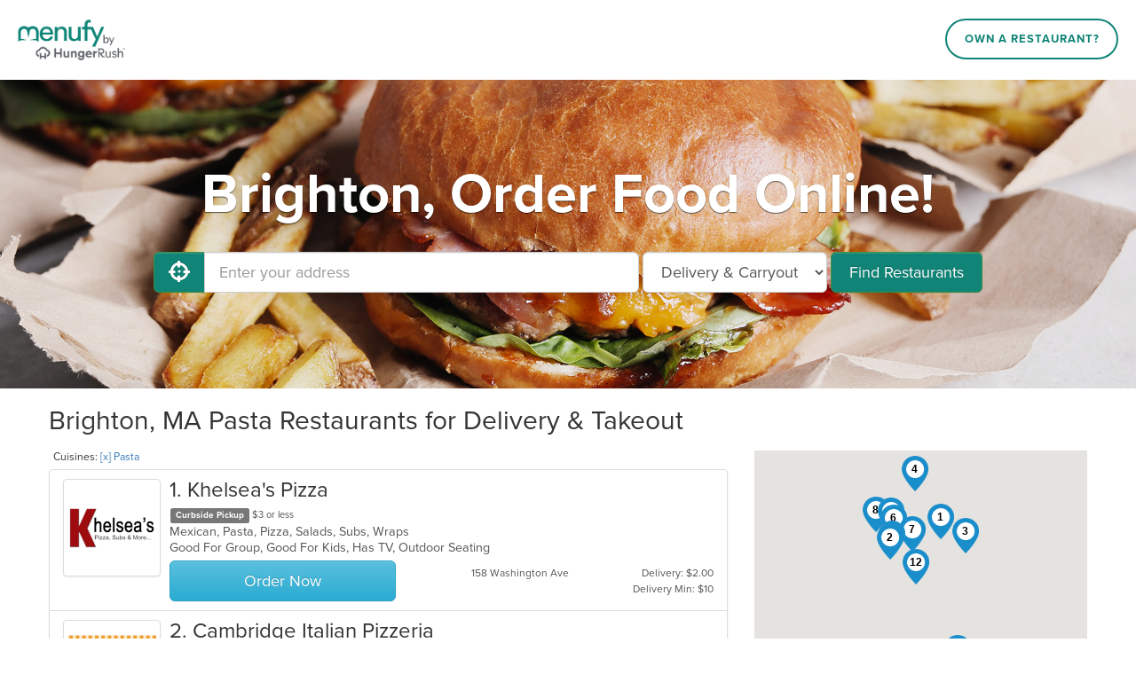

--- FILE ---
content_type: text/html; charset=utf-8
request_url: https://www.menufy.com/MA/Brighton/Pasta
body_size: 20783
content:
<!DOCTYPE html>
<html xmlns="http://www.w3.org/1999/xhtml" xml:lang="en" lang="en">
<head>
	<meta charset="utf-8">
	<meta http-equiv="X-UA-Compatible" content="IE=edge">
	<meta name="viewport" content="width=device-width, initial-scale=1">
	<meta name="apple-itunes-app" content="app-id=962908053">
	<meta name="google-play-app" content="app-id=com.menufy.menufyportal">
	<title>Pasta in Brighton, MA - Delivery &amp; Takeout - Order Online - Menufy</title>
	<link rel="shortcut icon" href="https://production-cdn-hdb5b9fwgnb9bdf9.z01.azurefd.net/portalcontent/favicon.ico?lu=f698666f40baa940bc6c7fc2c92119b3">
	<link rel="icon" type="image/png" sizes="32x32" href="https://production-cdn-hdb5b9fwgnb9bdf9.z01.azurefd.net/portalcontent/favicon-32x32.png?lu=29c36899235479d9371731cbcb213ab7">
	<link rel="icon" type="image/png" sizes="16x16" href="https://production-cdn-hdb5b9fwgnb9bdf9.z01.azurefd.net/portalcontent/favicon-16x16.png?lu=8d1b8b4831ddd4ea1c1cbbd10fe8b786">
	<link rel="apple-touch-icon" sizes="180x180" href="https://production-cdn-hdb5b9fwgnb9bdf9.z01.azurefd.net/portalcontent/apple-touch-icon.png?lu=348122e9f09b1d200e84cd53cbd4d0f6">
	<meta name="description" content="Order online for carryout or delivery from restaurants near you and conveniently pay by Credit Card, Apple Pay, Google Pay, PayPal, Venmo, and more. Menufy is fast and easy!" />
	<link rel="stylesheet" href="https://maxcdn.bootstrapcdn.com/bootstrap/3.3.7/css/bootstrap.min.css" integrity="sha384-BVYiiSIFeK1dGmJRAkycuHAHRg32OmUcww7on3RYdg4Va+PmSTsz/K68vbdEjh4u" crossorigin="anonymous">
	<link rel="stylesheet" href="https://maxcdn.bootstrapcdn.com/bootstrap/3.3.7/css/bootstrap-theme.min.css" integrity="sha384-rHyoN1iRsVXV4nD0JutlnGaslCJuC7uwjduW9SVrLvRYooPp2bWYgmgJQIXwl/Sp" crossorigin="anonymous">
	<link rel="stylesheet" href="https://use.fontawesome.com/releases/v5.1.0/css/all.css" integrity="sha384-lKuwvrZot6UHsBSfcMvOkWwlCMgc0TaWr+30HWe3a4ltaBwTZhyTEggF5tJv8tbt" crossorigin="anonymous">
	<link rel="stylesheet" href="https://production-cdn-hdb5b9fwgnb9bdf9.z01.azurefd.net/portalcontent/awesome-bootstrap-checkbox.css?lu=8af405b2b008914df78c043ac4a09cd0">
	<script src="//production-cdn-hdb5b9fwgnb9bdf9.z01.azurefd.net/portalscripts/all.min.js?lu=4032b93b6e2f208c10662bfc6469eb05"></script>
	<link rel="stylesheet" href="https://production-cdn-hdb5b9fwgnb9bdf9.z01.azurefd.net/portalcontent/menufyPortal.min.css?lu=a63b2ffba749da21ea10dbe8e49faabc">
	
	

	
	
	<style>
	.jumbotron {
		background-image: url('https://production-cdn-hdb5b9fwgnb9bdf9.z01.azurefd.net/portalcontent/portal_2.jpg?lu=a449bb484cf9ce0b3a2a16aa4f9bbc09');
	}
	</style>


	<script async src="//77230.tctm.co/t.js"></script>
    
    <!-- Meta Pixel Code -->
    <script>
        !function (f, b, e, v, n, t, s) {
            if (f.fbq) return; n = f.fbq = function () {
                n.callMethod ?
                n.callMethod.apply(n, arguments) : n.queue.push(arguments)
            };
            if (!f._fbq) f._fbq = n; n.push = n; n.loaded = !0; n.version = '2.0';
            n.queue = []; t = b.createElement(e); t.async = !0;
            t.src = v; s = b.getElementsByTagName(e)[0];
            s.parentNode.insertBefore(t, s)
        }(window, document, 'script', 'https://connect.facebook.net/en_US/fbevents.js');
        fbq('init', '566324978505480');
        fbq('track', 'PageView');
    </script>
    <!-- End Meta Pixel Code -->

	<script async src="https://www.googletagmanager.com/gtag/js?id=G-CC79N4QSRQ"></script>
	<script>
		var _ga4Id = 'G-CC79N4QSRQ';
		var _cid;

        window.dataLayer = window.dataLayer || [];
        function gtag() { dataLayer.push(arguments); }
		gtag('js', new Date());
		gtag('config', _ga4Id, {});

		gtag('config', 'AW-10946153088');

		gtag('get', _ga4Id, 'client_id', (client_id) => {
			_cid = client_id;
        });
    </script>

</head>
<body>
	
	<header id="header">
		<div id="header-inner">
			<div id="logo-wrapper">
				<a href="http://menufy.com/"><img id="logo-image" src="https://production-cdn-hdb5b9fwgnb9bdf9.z01.azurefd.net/portalcontent/MenufyLogo-500.png?lu=9af363285891a262d6bdb3654b6fd258" alt="Menufy"></a>
			</div>
			<div id="header-nav">
				<nav>
					<div class="corp-link">
						<a href="https://restaurant.menufy.com/">Own a Restaurant?</a>
					</div>
				</nav>
			</div>
		</div>
	</header>


	


<div class="jumbotron">
	<div class="container">
            <h1>Brighton, Order Food Online!</h1>
		<form id="search-form" class="form-inline">
			<div class="input-group">
				<span class="input-group-btn">
					<button id="GeolocationBtn" class="btn btn-success btn-lg" type="button" aria-label="Use My Location">
						<i class="fas fa-crosshairs fa-lg" aria-hidden="true"></i>
					</button>
				</span>
				<input type="text" class="form-control input-lg" id="address" placeholder="Enter your address" aria-label="Enter your address">
			</div>
			<select class="input-lg form-control" id="order-type" aria-label="Select Delivery and/or Carryout">
				<option>Delivery & Carryout</option>
				<option >Delivery</option>
				<option>Carryout</option>
			</select>
			<button id="FindBtn" type="submit" class="btn btn-lg btn-success" data-loading-text="<i class='fas fa-spinner fa-spin' aria-hidden='true'></i> Searching...">Find Restaurants</button>
		</form>
		<span id="error-msg" class="alert alert-danger" role="status" aria-live="polite">Oops!</span>
		<a id="filters-link" class="btn soft-show" href="#">Filter by Cuisine & Promotion</a>
		<a id="show-map" class="btn soft-show" href="#">View Map</a>
	</div>
</div>
<section id="search-results">
	<div class="container">

		<div class="row" style="">
			<div class="col-md-8" style="padding-left:0px;">
				<h2 id="first-list-header">
		Brighton, MA Pasta Restaurants for Delivery & Takeout
</h2>
	<small id="cuisine-links">
		Cuisines: <a href="/MA/Brighton">[x] Pasta</a>
	</small>
	<br />
<div id="first-list" class="list-group">

		<a class="list-group-item restaurant" target="_blank" href="https://KhelseasPizza.menufy.com/order" data-lat="42.3980247" data-lon="-71.0311817" data-address="158 Washington Ave" data-ind="1"
		   m-id="7619" g-id="ChIJAfV7cLlx44kRsAljUeUycnc" domain="KhelseasPizza.menufy.com">
			<div class="thumbnail">
				<img aria-hidden="true" alt="Restaurant Logo" src="https://menufyproduction.imgix.net/636567592499235114+42066.png?auto=compress,format&amp;h=200&amp;w=200&amp;fit=fill&amp;fill=solid&amp;fill-color=fff">
			</div>
            <div class="description">
                <h3 class="list-group-item-heading open-now"><span class="rest-index">1</span>. Khelsea&#39;s Pizza</h3>
                    <div class="deals">
                            <span class="label label-default curbside-pickup">Curbside Pickup</span>
                                                                                                                                                    <span class="deal-3-or-less-delivery">$3 or less</span>
                    </div>
                                <p class="list-group-item-text cuisines">Mexican, Pasta, Pizza, Salads, Subs, Wraps &nbsp</p>
                <p class="list-group-item-text attributes">Good For Group, Good For Kids, Has TV, Outdoor Seating &nbsp</p>
                <div class="row-bottom">
                            <div class="btn btn-lg btn-info col-xs-5">Order Now</div>
                    <div class="col-xs-4 col-middle">
                        158 Washington Ave
                    </div>

                    <div class="col-xs-3 col-right">
                                                    Delivery: $2.00<br>Delivery Min: $10
                    </div>
                </div>
                <div class="row-bottom phone">
                                            <span>Delivery: $2.00</span>
                        <span>Delivery Min: $10</span>

                </div>
            </div>
		</a>
		<a class="list-group-item restaurant" target="_blank" href="https://www.ordercambridgeitalianpizzeria.com/order" data-lat="42.3749512" data-lon="-71.1091405" data-address="1621 Cambridge Street" data-ind="2"
		   m-id="59536" g-id="ChIJxep-ZAB344kRRq4WzxBTGfA" domain="ordercambridgeitalianpizzeria.com">
			<div class="thumbnail">
				<img aria-hidden="true" alt="Restaurant Logo" src="https://menufyproduction.imgix.net/638865630227391194+1781859.png?auto=compress,format&amp;h=200&amp;w=200&amp;fit=fill&amp;fill=solid&amp;fill-color=fff">
			</div>
            <div class="description">
                <h3 class="list-group-item-heading open-now"><span class="rest-index">2</span>. Cambridge Italian Pizzeria</h3>
                    <div class="deals">
                                                                                                                                            </div>
                                    <div class="rating">
                        <span class="stars">
                            4.8

                            <span class="sr-only"> out of 5 stars.</span>



                                                                                                                <i class='fas fa-star' aria-hidden='true'></i><i class='fas fa-star' aria-hidden='true'></i><i class='fas fa-star' aria-hidden='true'></i><i class='fas fa-star' aria-hidden='true'></i><i class='fas fa-star' aria-hidden='true'></i>
                        </span>
                        100 Google reviews
                    </div>
                <p class="list-group-item-text cuisines">American, Calzones, Pasta, Pizza, Sandwiches, Subs, Wraps &nbsp</p>
                <p class="list-group-item-text attributes">Casual Dining, Chill, Comfort Food &nbsp</p>
                <div class="row-bottom">
                            <div class="btn btn-lg btn-info col-xs-5">Order Now</div>
                    <div class="col-xs-4 col-middle">
                        1621 Cambridge Street
                    </div>

                    <div class="col-xs-3 col-right">
                                                    Delivery: $4.99<br>Delivery Min: $15
                    </div>
                </div>
                <div class="row-bottom phone">
                                            <span>Delivery: $4.99</span>
                        <span>Delivery Min: $15</span>

                </div>
            </div>
		</a>
		<a class="list-group-item restaurant" target="_blank" href="https://www.odyssey-grill.com/order" data-lat="42.3822140429698" data-lon="-70.9919834294477" data-address="63 Main Street" data-ind="3"
		   m-id="55248" g-id="ChIJ5UkQvy1u44kR3fd--9L3oo0" domain="odyssey-grill.com">
			<div class="thumbnail">
				<img aria-hidden="true" alt="Restaurant Logo" src="https://menufyproduction.imgix.net/638648612520696843+1577597.png?auto=compress,format&amp;h=200&amp;w=200&amp;fit=fill&amp;fill=solid&amp;fill-color=fff">
			</div>
            <div class="description">
                <h3 class="list-group-item-heading "><span class="rest-index">3</span>. Odyssey Grill</h3>
                    <div class="deals">
                                                    <span class="label label-primary deal-rewards"><i class="fas fa-certificate" aria-hidden="true"></i> 11th Order Free</span>
                                                    <span class="label label-warning deal-coupons"><i class="fas fa-tag" aria-hidden="true"></i> Coupons</span>
                                                                                                    <span class="deal-3-or-less-delivery">$3 or less</span>
                    </div>
                                    <div class="rating">
                        <span class="stars">
                            4.4

                            <span class="sr-only"> out of 5 stars.</span>



                                                                                                                <i class='fas fa-star' aria-hidden='true'></i><i class='fas fa-star' aria-hidden='true'></i><i class='fas fa-star' aria-hidden='true'></i><i class='fas fa-star' aria-hidden='true'></i><i class='fas fa-star-half-alt' aria-hidden='true'></i>
                        </span>
                        215 Google reviews
                    </div>
                <p class="list-group-item-text cuisines">Calzones, Dessert, Fish, Greek, Gyro, Mediterranean, Pasta, Pizza, Salads, Sandwiches, Steak, Subs &nbsp</p>
                <p class="list-group-item-text attributes">Casual Dining, Free Parking, Good For Group, Good For Kids, Kids Menu &nbsp</p>
                <div class="row-bottom">
                            <div class="btn btn-warning col-xs-5 advanced-order">Order for later<br>Tomorrow, 10:30 AM</div>
                    <div class="col-xs-4 col-middle">
                        63 Main Street
                    </div>

                    <div class="col-xs-3 col-right">
                                                    Delivery: $2.00<br>Delivery Min: $5
                    </div>
                </div>
                <div class="row-bottom phone">
                                            <span>Delivery: $2.00</span>
                        <span>Delivery Min: $5</span>

                            <br><div class="label label-warning">Order for later Tomorrow, 10:30 AM</div>
                </div>
            </div>
		</a>
		<a class="list-group-item restaurant" target="_blank" href="https://www.TheosPizzaMelrose.com" data-lat="42.452421" data-lon="-71.0700888" data-address="55 W. Wyoming Avenue" data-ind="4"
		   m-id="11874" g-id="ChIJSx7z8L5z44kRnxpm-J0pWLA" domain="TheosPizzaMelrose.com">
			<div class="thumbnail">
				<img aria-hidden="true" alt="Restaurant Logo" src="https://menufyproduction.imgix.net/637756163403976974+654453.png?auto=compress,format&amp;h=200&amp;w=200&amp;fit=fill&amp;fill=solid&amp;fill-color=fff">
			</div>
            <div class="description">
                <h3 class="list-group-item-heading open-now"><span class="rest-index">4</span>. Theo&#39;s Pizza</h3>
                    <div class="deals">
                                                                                                                                                    <span class="deal-3-or-less-delivery">$3 or less</span>
                    </div>
                                    <div class="rating">
                        <span class="stars">
                            4.1

                            <span class="sr-only"> out of 5 stars.</span>



                                                                                                                <i class='fas fa-star' aria-hidden='true'></i><i class='fas fa-star' aria-hidden='true'></i><i class='fas fa-star' aria-hidden='true'></i><i class='fas fa-star' aria-hidden='true'></i><i class='far fa-star' aria-hidden='true'></i>
                        </span>
                        211 Google reviews
                    </div>
                <p class="list-group-item-text cuisines">Chicken, Grill, Pasta, Pizza, Salads, Seafood, Steak, Subs, Wings, Wraps &nbsp</p>
                <p class="list-group-item-text attributes">Casual Dining, Chill, Comfort Food, Has TV, Vegetarian Options &nbsp</p>
                <div class="row-bottom">
                            <div class="btn btn-lg btn-info col-xs-5">Order Now</div>
                    <div class="col-xs-4 col-middle">
                        55 W. Wyoming Avenue
                    </div>

                    <div class="col-xs-3 col-right">
                                                    Delivery: $2.00<br>Delivery Min: $10
                    </div>
                </div>
                <div class="row-bottom phone">
                                            <span>Delivery: $2.00</span>
                        <span>Delivery Min: $10</span>

                </div>
            </div>
		</a>
		<a class="list-group-item restaurant" target="_blank" href="https://www.OasisBrazilianRestaurantMedford.com" data-lat="42.4052522" data-lon="-71.1082495" data-address="373 Main St" data-ind="5"
		   m-id="12020" g-id="ChIJFT0-bSR344kRj6avPn6bigM" domain="OasisBrazilianRestaurantMedford.com">
			<div class="thumbnail">
				<img aria-hidden="true" alt="Restaurant Logo" src="https://menufyproduction.imgix.net/636899105199823945+92927.png?auto=compress,format&amp;h=200&amp;w=200&amp;fit=fill&amp;fill=solid&amp;fill-color=fff">
			</div>
            <div class="description">
                <h3 class="list-group-item-heading open-now"><span class="rest-index">5</span>. Oasis Brazilian Restaurant</h3>
                    <div class="deals">
                                                                                                                                            </div>
                                    <div class="rating">
                        <span class="stars">
                            4.3

                            <span class="sr-only"> out of 5 stars.</span>



                                                                                                                <i class='fas fa-star' aria-hidden='true'></i><i class='fas fa-star' aria-hidden='true'></i><i class='fas fa-star' aria-hidden='true'></i><i class='fas fa-star' aria-hidden='true'></i><i class='fas fa-star-half-alt' aria-hidden='true'></i>
                        </span>
                        1238 Google reviews
                    </div>
                <p class="list-group-item-text cuisines">Brazilian, Chicken, Dessert, Pasta, Salads, Sandwiches, Seafood, Steak, Wings, Wraps &nbsp</p>
                <p class="list-group-item-text attributes">Casual Dining, Free Parking, Full Bar, Good For Group, Good For Kids, Has TV, Kids Menu, Vegetarian Options &nbsp</p>
                <div class="row-bottom">
                            <div class="btn btn-lg btn-info col-xs-5">Order Now</div>
                    <div class="col-xs-4 col-middle">
                        373 Main St
                    </div>

                    <div class="col-xs-3 col-right">
                                                    Delivery: $3.99<br>Delivery Min: $15
                    </div>
                </div>
                <div class="row-bottom phone">
                                            <span>Delivery: $3.99</span>
                        <span>Delivery Min: $15</span>

                </div>
            </div>
		</a>
		<a class="list-group-item restaurant" target="_blank" href="https://www.OrderPepisPizzeria.com" data-lat="42.3966565" data-lon="-71.1039954" data-address="516 Medford St" data-ind="6"
		   m-id="41802" g-id="ChIJe7sAjil344kRgxe099GSGqI" domain="OrderPepisPizzeria.com">
			<div class="thumbnail">
				<img aria-hidden="true" alt="Restaurant Logo" src="https://menufyproduction.imgix.net/638104477474613875+1040082.png?auto=compress,format&amp;h=200&amp;w=200&amp;fit=fill&amp;fill=solid&amp;fill-color=fff">
			</div>
            <div class="description">
                <h3 class="list-group-item-heading "><span class="rest-index">6</span>. Pepi&#39;s Pizzeria</h3>
                    <div class="deals">
                                                    <span class="label label-primary deal-rewards"><i class="fas fa-certificate" aria-hidden="true"></i> 11th Order Free</span>
                                                    <span class="label label-warning deal-coupons"><i class="fas fa-tag" aria-hidden="true"></i> Coupons</span>
                                                                                                    <span class="deal-3-or-less-delivery">$3 or less</span>
                    </div>
                                    <div class="rating">
                        <span class="stars">
                            4.1

                            <span class="sr-only"> out of 5 stars.</span>



                                                                                                                <i class='fas fa-star' aria-hidden='true'></i><i class='fas fa-star' aria-hidden='true'></i><i class='fas fa-star' aria-hidden='true'></i><i class='fas fa-star' aria-hidden='true'></i><i class='far fa-star' aria-hidden='true'></i>
                        </span>
                        203 Google reviews
                    </div>
                <p class="list-group-item-text cuisines">American, Burritos, Calzones, Chicken, Dessert, Italian, Mexican, Pasta, Pizza, Salads, Sandwiches, Subs, Taco, Wings, Wraps &nbsp</p>
                <p class="list-group-item-text attributes"> &nbsp</p>
                <div class="row-bottom">
                            <div class="btn btn-warning col-xs-5 advanced-order">Order for later<br>Today, 4:00 PM</div>
                    <div class="col-xs-4 col-middle">
                        516 Medford St
                    </div>

                    <div class="col-xs-3 col-right">
                                                    Delivery: $3.00<br>Delivery Min: $15
                    </div>
                </div>
                <div class="row-bottom phone">
                                            <span>Delivery: $3.00</span>
                        <span>Delivery Min: $15</span>

                            <br><div class="label label-warning">Order for later Today, 4:00 PM</div>
                </div>
            </div>
		</a>
		<a class="list-group-item restaurant" target="_blank" href="https://www.SubShopRestaurant.com/order" data-lat="42.3835512" data-lon="-71.0744297" data-address="32 Cambridge Street" data-ind="7"
		   m-id="60643" g-id="ChIJL7UZLxRx44kRWHgbkHNnsgY" domain="SubShopRestaurant.com">
			<div class="thumbnail">
				<img aria-hidden="true" alt="Restaurant Logo" src="https://menufyproduction.imgix.net/638929439847179988+1841654.png?auto=compress,format&amp;h=200&amp;w=200&amp;fit=fill&amp;fill=solid&amp;fill-color=fff">
			</div>
            <div class="description">
                <h3 class="list-group-item-heading "><span class="rest-index">7</span>. Mr. Ms. Sub Shop</h3>
                    <div class="deals">
                                                                                                                                            </div>
                                <p class="list-group-item-text cuisines">Chicken, Hamburgers, Latin American, Pasta &nbsp</p>
                <p class="list-group-item-text attributes">Casual Dining, Good For Group, Good For Kids &nbsp</p>
                <div class="row-bottom">
                            <div class="btn btn-warning col-xs-5 advanced-order">Order for later<br>Today, 9:00 PM</div>
                    <div class="col-xs-4 col-middle">
                        32 Cambridge Street
                    </div>

                    <div class="col-xs-3 col-right">
                                                    Delivery: $4.99<br>Delivery Min: $15
                    </div>
                </div>
                <div class="row-bottom phone">
                                            <span>Delivery: $4.99</span>
                        <span>Delivery Min: $15</span>

                            <br><div class="label label-warning">Order for later Today, 9:00 PM</div>
                </div>
            </div>
		</a>
		<a class="list-group-item restaurant" target="_blank" href="https://venuspizzagrill.menufy.com/order" data-lat="42.4057486210937" data-lon="-71.1307684912849" data-address="1293 Broadway" data-ind="8"
		   m-id="50907" g-id="ChIJtQAWEON244kRpmxfiBjt8Vc" domain="venuspizzagrill.menufy.com">
			<div class="thumbnail">
				<img aria-hidden="true" alt="Restaurant Logo" src="https://menufyproduction.imgix.net/638708333709900123+1637195.png?auto=compress,format&amp;h=200&amp;w=200&amp;fit=fill&amp;fill=solid&amp;fill-color=fff">
			</div>
            <div class="description">
                <h3 class="list-group-item-heading open-now"><span class="rest-index">8</span>. Venus Pizza &amp; Grill</h3>
                    <div class="deals">
                                                                                                                                                    <span class="deal-3-or-less-delivery">$3 or less</span>
                    </div>
                                    <div class="rating">
                        <span class="stars">
                            3.9

                            <span class="sr-only"> out of 5 stars.</span>



                                                                                                                <i class='fas fa-star' aria-hidden='true'></i><i class='fas fa-star' aria-hidden='true'></i><i class='fas fa-star' aria-hidden='true'></i><i class='fas fa-star' aria-hidden='true'></i><i class='far fa-star' aria-hidden='true'></i>
                        </span>
                        176 Google reviews
                    </div>
                <p class="list-group-item-text cuisines">American, Burritos, Calzones, Chicken, Fish, Grill, Hamburgers, Mediterranean, Pasta, Pizza, Salads, Steak, Subs, Wings, Wraps &nbsp</p>
                <p class="list-group-item-text attributes">Casual Dining, Free Parking, Has TV, Outdoor Seating &nbsp</p>
                <div class="row-bottom">
                            <div class="btn btn-lg btn-info col-xs-5">Order Now</div>
                    <div class="col-xs-4 col-middle">
                        1293 Broadway
                    </div>

                    <div class="col-xs-3 col-right">
                                                    Delivery: $3.00<br>Delivery Min: $15
                    </div>
                </div>
                <div class="row-bottom phone">
                                            <span>Delivery: $3.00</span>
                        <span>Delivery Min: $15</span>

                </div>
            </div>
		</a>
		<a class="list-group-item restaurant" target="_blank" href="https://www.plantbasedrus.com/order" data-lat="42.2420646" data-lon="-71.0037833" data-address="61 Franklin St" data-ind="9"
		   m-id="29298" g-id="ChIJd5mmOnR944kR8-ln5iJ3sAY" domain="plantbasedrus.com">
			<div class="thumbnail">
				<img aria-hidden="true" alt="Restaurant Logo" src="https://menufyproduction.imgix.net/638773027029869922+1702494.png?auto=compress,format&amp;h=200&amp;w=200&amp;fit=fill&amp;fill=solid&amp;fill-color=fff">
			</div>
            <div class="description">
                <h3 class="list-group-item-heading "><span class="rest-index">9</span>. Plantbased R Us</h3>
                    <div class="deals">
                                                    <span class="label label-primary deal-rewards"><i class="fas fa-certificate" aria-hidden="true"></i> 11th Order Free</span>
                                                                                                                    </div>
                                    <div class="rating">
                        <span class="stars">
                            3.8

                            <span class="sr-only"> out of 5 stars.</span>



                                                                                                                <i class='fas fa-star' aria-hidden='true'></i><i class='fas fa-star' aria-hidden='true'></i><i class='fas fa-star' aria-hidden='true'></i><i class='fas fa-star' aria-hidden='true'></i><i class='far fa-star' aria-hidden='true'></i>
                        </span>
                        21 Google reviews
                    </div>
                <p class="list-group-item-text cuisines">Calzones, Pasta, Pizza &nbsp</p>
                <p class="list-group-item-text attributes">Vegan Options &nbsp</p>
                <div class="row-bottom">
                        <div class="col-xs-5 col-left">
                                Online menu opens<br>Tomorrow, 6:00 PM
                        </div>
                    <div class="col-xs-4 col-middle">
                        61 Franklin St
                    </div>

                    <div class="col-xs-3 col-right">
                                                    Delivery: $4.00<br>Delivery Min: $15
                    </div>
                </div>
                <div class="row-bottom phone">
                                            <span>Delivery: $4.00</span>
                        <span>Delivery Min: $15</span>

                        <div class="closed">Online menu opens Tomorrow, 6:00 PM</div>
                </div>
            </div>
		</a>
		<a class="list-group-item restaurant" target="_blank" href="https://www.nickspizzamore.com/order" data-lat="42.2480594" data-lon="-71.0049707" data-address="65 Granite St." data-ind="10"
		   m-id="56873" g-id="ChIJky-Sg8p844kRJ7aI-D1dBOo" domain="nickspizzamore.com">
			<div class="thumbnail">
				<img aria-hidden="true" alt="Restaurant Logo" src="https://menufyproduction.imgix.net/638431044451363488+1345824.png?auto=compress,format&amp;h=200&amp;w=200&amp;fit=fill&amp;fill=solid&amp;fill-color=fff">
			</div>
            <div class="description">
                <h3 class="list-group-item-heading "><span class="rest-index">10</span>. Nick&#39;s Pizza &amp; More</h3>
                                    <div class="rating">
                        <span class="stars">
                            4.4

                            <span class="sr-only"> out of 5 stars.</span>



                                                                                                                <i class='fas fa-star' aria-hidden='true'></i><i class='fas fa-star' aria-hidden='true'></i><i class='fas fa-star' aria-hidden='true'></i><i class='fas fa-star' aria-hidden='true'></i><i class='fas fa-star-half-alt' aria-hidden='true'></i>
                        </span>
                        288 Google reviews
                    </div>
                <p class="list-group-item-text cuisines">American, Calzones, Chicken, Dessert, Gyro, Italian, Pasta, Pizza, Salads, Soup, Steak, Subs, Wings, Wraps &nbsp</p>
                <p class="list-group-item-text attributes">Casual Dining, Chill, Comfort Food, Family Style, Free Parking, Good For Group, Good For Kids, Outdoor Seating &nbsp</p>
                <div class="row-bottom">
                            <div class="btn btn-warning col-xs-5 advanced-order">Order for later<br>Today, 12:00 PM</div>
                    <div class="col-xs-4 col-middle">
                        65 Granite St.
                    </div>

                    <div class="col-xs-3 col-right">
                                                    Carryout
                    </div>
                </div>
                <div class="row-bottom phone">
                                            <span>Carryout</span>

                            <br><div class="label label-warning">Order for later Today, 12:00 PM</div>
                </div>
            </div>
		</a>
		<a class="list-group-item restaurant" target="_blank" href="https://www.orderbeaconstreet.com/order" data-lat="42.3789413" data-lon="-71.1067564" data-address="147 Beacon Street" data-ind="11"
		   m-id="59693" g-id="ChIJUXcKMUh344kRH5MPy1Ey2Z4" domain="orderbeaconstreet.com">
			<div class="thumbnail">
				<img aria-hidden="true" alt="Restaurant Logo" src="https://menufyproduction.imgix.net/638870818190924736+1788275.png?auto=compress,format&amp;h=200&amp;w=200&amp;fit=fill&amp;fill=solid&amp;fill-color=fff">
			</div>
            <div class="description">
                <h3 class="list-group-item-heading "><span class="rest-index">11</span>. Beacon Street Pizza</h3>
                                    <div class="rating">
                        <span class="stars">
                            4.4

                            <span class="sr-only"> out of 5 stars.</span>



                                                                                                                <i class='fas fa-star' aria-hidden='true'></i><i class='fas fa-star' aria-hidden='true'></i><i class='fas fa-star' aria-hidden='true'></i><i class='fas fa-star' aria-hidden='true'></i><i class='fas fa-star-half-alt' aria-hidden='true'></i>
                        </span>
                        190 Google reviews
                    </div>
                <p class="list-group-item-text cuisines">Burritos, Calzones, Chicken, Dessert, Energy Drinks, Hamburgers, Latin American, Pasta, Pizza, Salads, Sandwiches, Seafood, Soup, Steak, Subs, Wings &nbsp</p>
                <p class="list-group-item-text attributes">Casual Dining, Good For Group, Vegan Options, Vegetarian Options &nbsp</p>
                <div class="row-bottom">
                        <div class="col-xs-5 col-left">
                                Online menu opens<br>Tomorrow, 11:30 AM
                        </div>
                    <div class="col-xs-4 col-middle">
                        147 Beacon Street
                    </div>

                    <div class="col-xs-3 col-right">
                                                    Carryout
                    </div>
                </div>
                <div class="row-bottom phone">
                                            <span>Carryout</span>

                        <div class="closed">Online menu opens Tomorrow, 11:30 AM</div>
                </div>
            </div>
		</a>
		<a class="list-group-item restaurant" target="_blank" href="https://www.RomePizzaTogo.com" data-lat="42.3468149" data-lon="-71.068674" data-address="416 TREMONT ST" data-ind="12"
		   m-id="47157" g-id="ChIJaQl-NHJ644kRf9Eno--qjKo" domain="RomePizzaTogo.com">
			<div class="thumbnail">
				<img aria-hidden="true" alt="Restaurant Logo" src="https://menufyproduction.imgix.net/638306599625399258+1225949.png?auto=compress,format&amp;h=200&amp;w=200&amp;fit=fill&amp;fill=solid&amp;fill-color=fff">
			</div>
            <div class="description">
                <h3 class="list-group-item-heading open-now"><span class="rest-index">12</span>. Rome Pizza &amp; Grill</h3>
                    <div class="deals">
                                                                                                                                            </div>
                                    <div class="rating">
                        <span class="stars">
                            4.1

                            <span class="sr-only"> out of 5 stars.</span>



                                                                                                                <i class='fas fa-star' aria-hidden='true'></i><i class='fas fa-star' aria-hidden='true'></i><i class='fas fa-star' aria-hidden='true'></i><i class='fas fa-star' aria-hidden='true'></i><i class='far fa-star' aria-hidden='true'></i>
                        </span>
                        291 Google reviews
                    </div>
                <p class="list-group-item-text cuisines">Chicken, Dessert, Fish, Italian, Pasta, Pizza, Sandwiches, Seafood, Steak, Subs, Vegetarian, Wraps &nbsp</p>
                <p class="list-group-item-text attributes"> &nbsp</p>
                <div class="row-bottom">
                            <div class="btn btn-lg btn-info col-xs-5">Order Now</div>
                    <div class="col-xs-4 col-middle">
                        416 TREMONT ST
                    </div>

                    <div class="col-xs-3 col-right">
                                                    Delivery: $5.00<br>Delivery Min: $20
                    </div>
                </div>
                <div class="row-bottom phone">
                                            <span>Delivery: $5.00</span>
                        <span>Delivery Min: $20</span>

                </div>
            </div>
		</a>
</div>
			</div>
			<div class="col-md-4" style="padding-right:0px;">
				<div id="map-canvas" aria-hidden="true"></div>

				<div id="rest-filter" class="filter" style="">
					<h3>Restaurants Filter</h3>
					<div class="form">
						<div class="checkbox checkbox-success" style="">
							<input type="checkbox" id="checkbox-opennow">
							<label for="checkbox-opennow">Open Now</label>
						</div>
						<div class="checkbox checkbox-success" style="">
							<input type="checkbox" id="checkbox-curbside">
							<label for="checkbox-curbside">Curbside Pickup</label>
						</div>
					</div>
				</div>

				<div id="promo-filter" class="filter" style="">
					<h3>Promotions Filter</h3>
					<div class="form">
							<div class="checkbox checkbox-success">
								<input type="checkbox" id="checkbox-rewards">
								<label for="checkbox-rewards">11th Order Free</label>
							</div>
													<div class="checkbox checkbox-success">
								<input type="checkbox" id="checkbox-coupons">
								<label for="checkbox-coupons">Coupons</label>
							</div>
											</div>
				</div>

				<div id="delivery-fee-filter" class="filter" style="">
					<h3>Delivery Fee Filter</h3>
					<div class="form">
													<div class="checkbox checkbox-success">
								<input type="checkbox" id="checkbox-3-or-less-delivery">
								<label for="checkbox-3-or-less-delivery">$3 or less</label>
							</div>
					</div>
				</div>

				<div id="cuisine-filter" class="filter" style="display:none">
					<h3>Cuisines Filter</h3>
					<span class="sr-only">Selecting/deselecting the following checkboxes will update the content in the main content area.</span>
					<div class="form">
							<div class="checkbox checkbox-success">
								<input type="checkbox" id="checkbox-Pasta">
								<label for="checkbox-Pasta">Pasta</label>
							</div>
					</div>
				</div>

				<div id="attribute-filters">
					<div id="atmosphere-filter" class="filter" style="">
						<h3>Atmosphere Filter</h3>
						<span class="sr-only">Selecting/deselecting the following checkboxes will update the content in the main content area.</span>
						<div class="form">
								<div class="checkbox checkbox-success">
									<input type="checkbox" id="checkbox-CasualDining">
									<label for="checkbox-CasualDining">Casual Dining</label>
								</div>
								<div class="checkbox checkbox-success">
									<input type="checkbox" id="checkbox-Chill">
									<label for="checkbox-Chill">Chill</label>
								</div>
								<div class="checkbox checkbox-success">
									<input type="checkbox" id="checkbox-GoodForGroup">
									<label for="checkbox-GoodForGroup">Good For Group</label>
								</div>
								<div class="checkbox checkbox-success">
									<input type="checkbox" id="checkbox-GoodForKids">
									<label for="checkbox-GoodForKids">Good For Kids</label>
								</div>
						</div>
					</div>
					<div id="foodType-filter" class="filter" style="">
						<h3>Food Types Filter</h3>
						<span class="sr-only">Selecting/deselecting the following checkboxes will update the content in the main content area.</span>
						<div class="form">
								<div class="checkbox checkbox-success">
									<input type="checkbox" id="checkbox-ComfortFood">
									<label for="checkbox-ComfortFood">Comfort Food</label>
								</div>
								<div class="checkbox checkbox-success">
									<input type="checkbox" id="checkbox-FamilyStyle">
									<label for="checkbox-FamilyStyle">Family Style</label>
								</div>
								<div class="checkbox checkbox-success">
									<input type="checkbox" id="checkbox-KidsMenu">
									<label for="checkbox-KidsMenu">Kids Menu</label>
								</div>
								<div class="checkbox checkbox-success">
									<input type="checkbox" id="checkbox-VeganOptions">
									<label for="checkbox-VeganOptions">Vegan Options</label>
								</div>
								<div class="checkbox checkbox-success">
									<input type="checkbox" id="checkbox-VegetarianOptions">
									<label for="checkbox-VegetarianOptions">Vegetarian Options</label>
								</div>
						</div>
					</div>
					<div id="service-filter" class="filter" style="">
						<h3>Services Filter</h3>
						<span class="sr-only">Selecting/deselecting the following checkboxes will update the content in the main content area.</span>
						<div class="form">
								<div class="checkbox checkbox-success">
									<input type="checkbox" id="checkbox-FreeParking">
									<label for="checkbox-FreeParking">Free Parking</label>
								</div>
								<div class="checkbox checkbox-success">
									<input type="checkbox" id="checkbox-FullBar">
									<label for="checkbox-FullBar">Full Bar</label>
								</div>
								<div class="checkbox checkbox-success">
									<input type="checkbox" id="checkbox-HasTV">
									<label for="checkbox-HasTV">Has TV</label>
								</div>
								<div class="checkbox checkbox-success">
									<input type="checkbox" id="checkbox-OutdoorSeating">
									<label for="checkbox-OutdoorSeating">Outdoor Seating</label>
								</div>
						</div>
					</div>
				</div>
			</div>
		</div>
	</div>
</section>


<div class="modal fade modal-vertical-centered" id="pleaseWaitDialog" data-backdrop="static" data-keyboard="false" role="status" aria-live="polite">
	<div class="modal-dialog">
		<div class="modal-content">
			<div class="modal-header">
				<h4 class="modal-title">Searching...</h4>
			</div>
			<div class="modal-body">
				<div class="progress">
					<div class="progress-bar progress-bar-info progress-bar-striped active" role="progressbar" aria-valuenow="100" aria-valuemin="0" aria-valuemax="100" style="width: 100%">
					</div>
				</div>
			</div>
		</div>
	</div>
</div>


	<footer id="footer">
		<div id="footer-inner">
			<a class="corp-link-mobile" href="https://restaurant.menufy.com">Own a Restaurant? Sign Up!</a>
            <div id="footer-wrapper">
                <div id="footer-main" class="row">
                    <div class="col-sm-3">
                        <ul>
                            <li><a href="https://manage.menufy.com" target="_blank">Restaurant Manager Login</a></li>
                            <li><a href="https://support.menufy.com" target="_blank">Help Center</a></li>
                        </ul>
                    </div>
                    <div class="col-sm-3">
                        <ul>
                            <li><a href="https://restaurant.menufy.com/partners">Partners</a></li>
                            <li><a href="https://hungerrush.applytojob.com/apply" target="_blank" rel="noopener">Careers</a></li>
                            <li><a href="https://restaurant.menufy.com/privacy">Privacy Policy</a></li>
                            <li><a href="https://restaurant.menufy.com/customer-terms-of-use">Customer Terms of Use</a></li>
                            <li><a href="https://manage.menufy.com/Manage/MerchantTOS">Restaurant Terms of Use</a></li>
                            <li><a href="https://restaurant.menufy.com/press-kit">Press Kit</a></li>
                        </ul>
                    </div>
                    <div class="col-sm-3">
                        <ul>
                            <li><a href="https://restaurant.menufy.com/espanol">Español</a></li>
                            <li><a href="https://restaurant.menufy.com/chinese">中文版本</a></li>
                            <li><a href="https://restaurant.menufy.com/hindi">ગુજરાતી & हिन्दी</a></li>
                            <li><a href="https://restaurant.menufy.com/korean">한국어</a></li>
                            <li><a href="https://restaurant.menufy.com/thai">ภาษาไทย</a></li>
                            <li><a href="https://restaurant.menufy.com/vietnamese">Tiếng Việt</a></li>
                        </ul>
                    </div>
                    <div class="col-sm-3 footer-contact">
                        <ul>
                            <li><a href="tel:+19137389399" aria-label="Menufy Contact Phone Number: (913) 738-9399" title="Menufy Contact Phone Number"><i class="fas fa-phone fa-fw"></i> (913) 738-9399</a></li>
                            <li><a href="mailto:info@menufy.com" title="Menufy Contact Email"><i class="fas fa-envelope fa-fw"></i> info@menufy.com</a></li>
                            <li style="line-height:1.5 !important;">
                                <a href="http://maps.google.com/?q=7400%20College%20Blvd%20Suite%20400%20Overland%20Park%20KS%2077041" target="_blank" title="Menufy Company Address" rel="noopener">
                                    <div><i class="fas fa-map-marker fa-fw"></i> 4501 S Pinemont Dr</div>
                                    <div style="padding-left:23px;">Houston, TX 77041</div>
                                </a>
                            </li>
                            <li><a href="/contact"><i class="fas fa-link fa-fw"></i> Contact us</a></li>
                            <li style="margin-top:20px;"><a href="https://restaurant.menufy.com/accessibility-statement"><i class="fas fa-wheelchair fa-fw"></i> Accessibility Statement</a></li>
                        </ul>
                    </div>
                </div>
                <div class="social-links">
                    <ul id="social">
                        <li><a class="icon" href="https://www.facebook.com/menufy" target="_blank" rel="noopener" title="Menufy Facebook Page"><i class="fab fa-facebook fa-lg" aria-hidden="true"></i> <span class="sr-only">Facebook</span></a></li>
                        <li><a class="icon" href="https://www.instagram.com/menufy/" target="_blank" rel="noopener" aria-label="Menufy's Instagram Page"><i class="fab fa-instagram fa-lg" aria-hidden="true"></i></a></li>
                        <li><a class="icon" href="https://twitter.com/menufy" target="_blank" rel="noopener" title="Menufy Twitter Page"><i class="fab fa-twitter fa-lg" aria-hidden="true"></i> <span class="sr-only">Twitter</span></a></li>
                        <li><a class="icon" href="https://www.linkedin.com/company/menufy" target="_blank" rel="noopener" title="Menufy LinkedIn Page"><i class="fab fa-linkedin fa-lg" aria-hidden="true"></i> <span class="sr-only">LinkedIn</span></a></li>
                    </ul>
                </div>



                <p id="footer-right-reserved" class="text-center" title="Menufy Version:25.11.11.136 Branch:users/caio.silva/MS-1497-move-systemservices-from-sentry-to-datadog Build Date:2025-11-11T21:28:05+00:00">&copy; 2026 Menufy All rights reserved.</p>
            </div>
		</div>
	</footer>
	<script src="https://code.jquery.com/jquery-1.12.4.min.js" integrity="sha256-ZosEbRLbNQzLpnKIkEdrPv7lOy9C27hHQ+Xp8a4MxAQ=" crossorigin="anonymous"></script>
	<script src="https://maxcdn.bootstrapcdn.com/bootstrap/3.3.7/js/bootstrap.min.js" integrity="sha384-Tc5IQib027qvyjSMfHjOMaLkfuWVxZxUPnCJA7l2mCWNIpG9mGCD8wGNIcPD7Txa" crossorigin="anonymous"></script>
	<script src="//maps.googleapis.com/maps/api/js?v=3.exp&key=AIzaSyAPAvinRoa4HNAOwX_hvrxzFhfB1hbTO-c&libraries=places"></script>
	
	
	<script>
		var isFreeDeliveryPromo = false;
		var isSpecialsPromo = false;
		var isDeliveryUrl = false;
		var isOpenNow = false;
		var isDelivery299 = false;
		var isCurbsidePickup = false;
		var orderTypeInd = 1;
		if (isFreeDeliveryPromo)
			window.title = 'Free Food Delivery Service from Restaurants Near Me';
		else if (isSpecialsPromo)
			window.title = 'Specials at Restaurants Near Me';
		else if (isDeliveryUrl)
			window.title = 'Delivery Restaurants Near Me';
		else if (isOpenNow)
			window.title = 'Restaurants Open Near Me';
		else if (isDelivery299)
			window.title = 'Restaurants Near Me';
		else if (isCurbsidePickup)
            window.title = 'Restaurants Near Me';
		var ClientGeoLocation = "";

		function showError(message) {
			$('#error-msg').text(message).toggleClass('shown', true);
			$('#pleaseWaitDialog').modal('hide');
		}
		
		$('#search-form').submit(function () {
			if (!$('#search-results .row').is(':visible')) {
				$('#search-results .placeholder').hide();
				$('#search-results .row').show();
				initMap();
			}
			$('#error-msg').toggleClass('shown', false);
			$('#search-form #FindBtn').button('loading');
			$('#pleaseWaitDialog').modal('show');

			var place = autocomplete.getPlace();
			if (place && place.geometry) {
				loadRestaurants(place.geometry, place.types);
			} else {
				var curLocation = $('#address').val();
				if (curLocation == "My Location") {
					curLocation = ClientGeoLocation;
				}
				else if (curLocation.length == 0) {
					getLocation();
				}

				if (curLocation.length > 0) {
					new google.maps.Geocoder().geocode({ 'address': curLocation }, function (results, status) {
						if (status == google.maps.GeocoderStatus.OK) {
							loadRestaurants(results[0].geometry, results[0].types);
						} else {
							$('#search-form #FindBtn').button('reset');
							showError("Oh snap! We can't find you. Please enter your street address.");
						}
					});
				}
			}
			return false;
		});

		function loadRestaurants(geometry, addressTypes) {
			var loc = geometry.location;
			var isAccurateAddress = true;
			var orderType = $('#order-type').val();

			$.post('/locations', { lat: loc.lat(), lon: loc.lng(), isAccurateAddress: isAccurateAddress }, function (data) {
				$('#first-list').empty();
				$('#first-list-header').show();

				orderTypeInd = 1;
				populateRestaurants(data, orderType, isAccurateAddress);
				populateFilters(data);

				createMarkers(loc);

				if (data.Locations.length == 0) {
					showError("Oh snap! We can't find any restaurants nearby. Please check back later.");
					return;
				}
				
				if (isAccurateAddress != data.IsAccurateAddress) {
					showError("Oh snap! We can't find any restaurants nearby. Here're some restaurants further away.");
				} else if ($('#first-list').children().length == 0) {
					$('#first-list-header').hide();
					showError(orderType == 'Carryout' ? "Oh snap! We can't find any carryout restaurants nearby. Here're some delivery only restaurants."
						: "Oh snap! We can't find any restaurants that can deliver to you nearby. Here're some restaurants further away.");
				} else if (isFreeDeliveryPromo && $('#checkbox-freedelivery').length == 0) {
					showError("Oh snap! We can't find any free delivery restaurants nearby. Here're some restaurants that don't offer free delivery yet.");
				} else if (isSpecialsPromo && $('#promo-filter .checkbox').length == 0) {
					showError("Oh snap! We can't find any restaurants with specials nearby. Here're some restaurants that don't offer specials yet.");
				} else if (isOpenNow && $('#rest-filter .checkbox').length == 0) {
					showError("Oh snap! We can't find any restaurants open nearby. Here're some restaurants that aren't open yet.");
				} else if (isDelivery299 && $('#checkbox-3-or-less-delivery').length == 0) {
					showError("Oh snap! We can't find any restaurants with delivery fee of $3 or less nearby. Here're some restaurants that are nearby.");
				} else if (isCurbsidePickup && $('#checkbox-curbside').length == 0) {
                    showError("Oh snap! We can't find any restaurants offering Curbside Pickup.");
                }

				if ($('.filter input:checked').length)
					applyFilters();
			})
			.fail(function() {
				showError("Oh snap! Something went wrong. Please try to search again.");
			})
			.always(function() {
				$('#search-form #FindBtn').button('reset');
				$('#pleaseWaitDialog').modal('hide');
				$("#first-list-header").html("Select a restaurant to order online");
				$("#cuisine-links").hide();
			});
		}

		function populateRestaurants(data, orderType, isAccurateAddress) {
			$.each(data.Locations, function (ind, restaurant) {
				ind++;
				var restaurantName = '<span class="rest-index">' + ind + '</span>' + '. ' + restaurant.Name;
				var href = restaurant.DomainUrl + '/';

				var ratings = '';
				if (restaurant.GoogleReviewsRating > 0) {
					var stars = ' ';
					for (var i = 0; i < Math.floor(restaurant.GoogleReviewsRating); i++) {
						stars += '<i class="fas fa-star" aria-hidden="true"></i>';
					}
					if ((restaurant.GoogleReviewsRating % 1).toFixed(1) >= .3 && (restaurant.GoogleReviewsRating % 1).toFixed(1) <= .7) {
						stars += '<i class="fas fa-star-half-alt" aria-hidden="true"></i>';
					}
					else if ((restaurant.GoogleReviewsRating % 1).toFixed(1) >= .8) {
						stars += '<i class="fas fa-star" aria-hidden="true"></i>';
					}
					if (restaurant.GoogleReviewsRating < 3.3) {
						stars += '<i class="far fa-star" aria-hidden="true"></i>';
					}
					if (restaurant.GoogleReviewsRating < 4.3) {
						stars += '<i class="far fa-star" aria-hidden="true"></i>';
					}

					ratings = $('<div class="rating">').append('<span class="stars">' + restaurant.GoogleReviewsRating + '<span class="sr-only"> out of 5 stars.</span>' + stars + ' </span>', +restaurant.GoogleReviewsCount+ ' Google reviews');
				}

				var hasCurbsidePickup = restaurant.CurbsidePickup;
				var hasRewardsSection = restaurant.Rewards || restaurant.Coupons || restaurant.QuickDeals;
				var hasDeliverySection = restaurant.FreeDelivery || restaurant.DeliveryFeeDecimal && parseFloat(restaurant.DeliveryFeeDecimal) <= 3;
				var rewardsSection = "";
				if (restaurant.Rewards) {
					rewardsSection += '<span class="label label-primary deal-rewards"><i class="fas fa-certificate" aria-hidden="true"></i> 11th Order Free</span> '
				}
				if (restaurant.Coupons) {
					rewardsSection += '<span class="label label-warning deal-coupons"><i class="fas fa-tag" aria-hidden="true"></i> Coupons</span> '
				}
				if (restaurant.QuickDeals) {
					rewardsSection += '<span class="label label-success deal-quickdeals"><i class="fa fa-gift" aria-hidden="true"></i> Quick Deals</span> '
				}
				if (restaurant.FreeDelivery) {
					rewardsSection += '<span class="label label-danger deal-freedelivery">Free Delivery</span> '
				}
				if (restaurant.DeliveryFeeDecimal && parseFloat(restaurant.DeliveryFeeDecimal) <= 3) {
					rewardsSection += '<span class="deal-3-or-less-delivery"></span>'
				}
                if (restaurant.CurbsidePickup) {
                    rewardsSection += '<span class="label label-default curbside-pickup">Curbside Pickup</span> '
				}
				if (hasRewardsSection || hasDeliverySection || hasCurbsidePickup) {
					rewardsSection = $('<div class="deals">').append(rewardsSection);
				}

				var row = $('<a class="list-group-item restaurant" target="_blank">').attr('href', href)
					.attr('m-id', restaurant.LocationId).attr('g-id', restaurant.GooglePlaceId).attr('domain', restaurant.Domain)
					.data('lat', restaurant.Lat).data('lon', restaurant.Lon).data('address', restaurant.Address).data('ind', ind)
					.append(
						$('<div class="thumbnail">').append(
							$('<img alt="Restaurant Logo" aria-hidden="true">')
								.attr('src', restaurant.LogoSmallUrl ? restaurant.LogoUrl : 'https://production-cdn-hdb5b9fwgnb9bdf9.z01.azurefd.net/portalcontent/favicon-57x57.png')
						),
						$('<div class="description">').append(
                            $('<h3 class="list-group-item-heading ' + (!restaurant.NextOpen ? 'open-now' : '') + '">').html(restaurantName),
                            rewardsSection,
                            ratings,
                            $('<p class="list-group-item-text cuisines">').html(restaurant.Cuisines + '&nbsp'),
                            $('<p class="list-group-item-text attributes">').html(restaurant.AllAttributes + '&nbsp'),
                            $('<div class="row-bottom">').append(
                                restaurant.OpenAdvanced ?
                                    (!restaurant.NextOpen ? $('<div class="btn btn-lg btn-info col-xs-5">Order Now</div>')
                                        : $('<div class="btn btn-warning col-xs-5 advanced-order">Order for later<br>' + restaurant.NextOpen + '</div>'))
                                    : $('<div class="col-xs-5 col-left">').html(restaurant.NextOpen ? 'Online menu opens<br>' + restaurant.NextOpen : ''),
                                $('<div class="col-xs-4 col-middle">').html(restaurant.Address + '<br>' + (data.IsAccurateAddress ? restaurant.Distance + ' miles' : '')),
                                $('<div class="col-xs-3 col-right">').html(
                                    (restaurant.AverageItemCost > 0 ? "<span class='sr-only'>Average Item Cost: $" + restaurant.AverageItemCost + "</span><span title='Average Item Cost: $" + restaurant.AverageItemCost + "' aria-hidden='true'>" + GetAvgCost(restaurant.AverageItemCost) + "</span><br />" : "") +
                                    (restaurant.Delivery ? 'Delivery: ' + restaurant.DeliveryFee + '<br />' + ('Delivery Min: $' + restaurant.DeliveryMinimum)
                                        : 'Carryout')
                                )
                            ),
                            $('<div class="row-bottom phone">').append(
                                (data.IsAccurateAddress ? $('<span>').text(restaurant.Distance + ' mi') : ''),
                                (restaurant.AverageItemCost > 0 ? '<span>' + GetAvgCost(restaurant.AverageItemCost) + '</span>' : ''),
                                $(restaurant.Delivery ? '<span>Delivery: ' + restaurant.DeliveryFee + '</span><span>' + ('Delivery Min: $' + restaurant.DeliveryMinimum) + '</span>'
                                    : '<span>Carryout</span>'),

                                restaurant.OpenAdvanced ?
                                    (!restaurant.NextOpen ? ''
                                        : $('<br><div class="label label-warning">Order for later ' + restaurant.NextOpen + '</div>'))
                                    : $('<div class="closed">').html(restaurant.NextOpen ? 'Online menu opens ' + restaurant.NextOpen : '')
                            )
						)
					);
				if (orderType == "Delivery & Carryout"
					|| (orderType == "Carryout" && restaurant.Carryout)
					|| (orderType == "Delivery" && restaurant.Delivery && (!isAccurateAddress || restaurant.WithinDelivery))) {
					row.find('span.rest-index').text(orderTypeInd);
					row.data('ind', orderTypeInd);
					$('#first-list').append(row);
					orderTypeInd++;
				}
			});
		}

		function GetAvgCost(amount) {
			if (amount < 10) {
				return '<span class="avgcost-filled">$</span> <span class="avgcost-empty">$</span> <span class="avgcost-empty">$</span>';
			} else if (amount >= 10 && amount < 20) {
				return '<span class="avgcost-filled">$</span> <span class="avgcost-filled">$</span> <span class="avgcost-empty">$</span>';
			} else if (amount >= 20) {
				return '<span class="avgcost-filled">$</span> <span class="avgcost-filled">$</span> <span class="avgcost-filled">$</span>';
			}
		}

		function populateFilters(data) {
			$('#promo-filter .form').empty();
			$('#rest-filter .form').empty();
			$('#delivery-fee-filter .form').empty();

			var haveRewards = false;
			var haveCoupons = false;
			var haveQuickDeals = false;
			var haveFreeDelivery = false;
			var haveClosedRestaurants = false;
			var have3OrLessDelivery = false;
			var haveCurbsidePickup = false;
			$.each(data.Locations, function (ind, restaurant) {
				haveRewards = haveRewards || restaurant.Rewards;
				haveCoupons = haveCoupons || restaurant.Coupons;
				haveQuickDeals = haveQuickDeals || restaurant.QuickDeals;
				haveFreeDelivery = haveFreeDelivery || restaurant.FreeDelivery;
				haveClosedRestaurants = haveClosedRestaurants || restaurant.NextOpen;
				haveCurbsidePickup = haveCurbsidePickup || restaurant.CurbsidePickup;
				have3OrLessDelivery = have3OrLessDelivery || (restaurant.DeliveryFeeDecimal && (parseFloat(restaurant.DeliveryFeeDecimal) <= 3));
			});

			if (haveClosedRestaurants) {
				$('#rest-filter .form').append(
					$('<div class="checkbox checkbox-success">').append(
						$('<input type="checkbox">').attr('id', 'checkbox-opennow').prop('checked', isOpenNow),
						$('<label>').attr('for', 'checkbox-opennow').text('Open Now')
					)
				);
			}

            if (haveCurbsidePickup) {
                $('#rest-filter .form').append(
                    $('<div class="checkbox checkbox-success">').append(
                        $('<input type="checkbox">').attr('id', 'checkbox-curbside').prop('checked', isCurbsidePickup),
                        $('<label>').attr('for', 'checkbox-curbside').text('Curbside Pickup')
                    )
                );
            }

			if (haveFreeDelivery) {
				$('#delivery-fee-filter .form').append(
					$('<div class="checkbox checkbox-success">').append(
						$('<input type="checkbox">').attr('id', 'checkbox-freedelivery').prop('checked', isFreeDeliveryPromo || isSpecialsPromo),
						$('<label>').attr('for', 'checkbox-freedelivery').text('Free Delivery')
					)
				);
			}
			if (have3OrLessDelivery) {
				$('#delivery-fee-filter .form').append(
					$('<div class="checkbox checkbox-success">').append(
						$('<input type="checkbox">').attr('id', 'checkbox-3-or-less-delivery').prop('checked', isDelivery299),
						$('<label>').attr('for', 'checkbox-3-or-less-delivery').text('$3 or less')
					)
				);
			}

			if (haveRewards) {
				$('#promo-filter .form').append(
					$('<div class="checkbox checkbox-success">').append(
						$('<input type="checkbox">').attr('id', 'checkbox-rewards').prop('checked', isSpecialsPromo),
						$('<label>').attr('for', 'checkbox-rewards').text('11th Order Free')
					)
				);
			}
			if (haveCoupons) {
				$('#promo-filter .form').append(
					$('<div class="checkbox checkbox-success">').append(
						$('<input type="checkbox">').attr('id', 'checkbox-coupons').prop('checked', isSpecialsPromo),
						$('<label>').attr('for', 'checkbox-coupons').text('Coupons')
					)
				);
			}
			if (haveQuickDeals) {
				$('#promo-filter .form').append(
					$('<div class="checkbox checkbox-success">').append(
						$('<input type="checkbox">').attr('id', 'checkbox-quickdeals').prop('checked', isSpecialsPromo),
						$('<label>').attr('for', 'checkbox-quickdeals').text('Quick Deals')
					)
				);
			}

			if ($('#promo-filter .checkbox').length)
				$('#promo-filter').show();

			if ($('#rest-filter .checkbox').length)
				$('#rest-filter').show();

			if ($('#delivery-fee-filter .checkbox').length)
				$('#delivery-fee-filter').show();

			if (data.Locations.length > 3) {
				$('#cuisine-filter').toggle(data.CuisinesFilter.length != 0);
				$('#atmosphere-filter').toggle(data.AtmospheresFilter.length != 0);
				$('#foodType-filter').toggle(data.FoodTypesFilter.length != 0);
				$('#service-filter').toggle(data.ServicesFilter.length != 0);
			} else {
				$('#cuisine-filter, #atmosphere-filter, #foodType-filter, #service-filter').hide();
				return;
			}

			$('#cuisine-filter .form, #atmosphere-filter .form, #foodType-filter .form, #service-filter .form').empty();
			$('#filters-link').addClass('soft-show');
			$('#show-map').addClass('soft-show');
			$.each(data.CuisinesFilter, function (ind, cuisine) {
				var id = cuisine.replace(' ', '');
				$('#cuisine-filter .form').append(
					$('<div class="checkbox checkbox-success">').append(
						$('<input type="checkbox">').attr('id', 'checkbox-' + id),
						$('<label>').attr('for', 'checkbox-' + id).text(cuisine)
					)
				);
			});
			$.each(data.AtmospheresFilter, function (ind, atmosphere) {
				var id = atmosphere.replace(' ', '');
				$('#atmosphere-filter .form').append(
					$('<div class="checkbox checkbox-success">').append(
						$('<input type="checkbox">').attr('id', 'checkbox-' + id),
						$('<label>').attr('for', 'checkbox-' + id).text(atmosphere)
					)
				);
			});
			$.each(data.FoodTypesFilter, function (ind, foodType) {
				var id = foodType.replace(' ', '');
				$('#foodType-filter .form').append(
					$('<div class="checkbox checkbox-success">').append(
						$('<input type="checkbox">').attr('id', 'checkbox-' + id),
						$('<label>').attr('for', 'checkbox-' + id).text(foodType)
					)
				);
			});
			$.each(data.ServicesFilter, function (ind, service) {
				var id = service.replace(' ', '');
				$('#service-filter .form').append(
					$('<div class="checkbox checkbox-success">').append(
						$('<input type="checkbox">').attr('id', 'checkbox-' + id),
						$('<label>').attr('for', 'checkbox-' + id).text(service)
					)
				);
			});
		}

		var map = null;
		var infowindow = new google.maps.InfoWindow();
		var allMarkers = [];
		var autocomplete = null;

		var markerIconGreen = {
			url: '/Content/pin-green.svg',
			scaledSize: new google.maps.Size(40, 40),
			origin: new google.maps.Point(0, 0),
			anchor: new google.maps.Point(20, 40),
			labelOrigin: new google.maps.Point(20, 15),
		};

		var markerIconBlue = {
			url: '/Content/pin-blue.svg',
			scaledSize: new google.maps.Size(40, 40),
			origin: new google.maps.Point(0, 0),
			anchor: new google.maps.Point(20, 40),
			labelOrigin: new google.maps.Point(20, 15),
		};

		function createMarkers(loc) {
			$.each(allMarkers, function (i, marker) {
				marker.setMap(null);
			});
			allMarkers = [];
			var bounds = new google.maps.LatLngBounds();
			$('.restaurant').each(function (i, restaurant) {
				restaurant = $(restaurant);
				var restaurantName = restaurant.find('.list-group-item-heading').text();
				var position = new google.maps.LatLng(restaurant.data('lat'), restaurant.data('lon'));
				
				
				var markerLabel = restaurant.data('ind') + "";
				var marker = new google.maps.Marker({
					position: position,	
					map: map,
					icon: markerIconBlue,
					title: restaurantName,

					label: {
						text: markerLabel,
						color: "#000",
						fontSize: "12px",
						fontWeight: "bold"
					}
				});
				allMarkers.push(marker);
				restaurant.data('marker', marker);
				google.maps.event.addListener(marker, 'click', function () {
					gtag('event', 'marker_clicked', { 'restaurant_name': restaurantName });
					infowindow.close();
					infowindow = new google.maps.InfoWindow({
						content: '<b>' + restaurantName + '</b><br>'
							+ '<a href="' + restaurant.attr('href') + '" target="_blank">Order Online!</a><br>'
							+ restaurant.data('address')
					});
					infowindow.open(map, marker);
				});
				bounds.extend(position);
			});
			if (allMarkers.length > 1) {
				map.fitBounds(bounds);
				map.setOptions({gestureHandling: 'greedy'});
			} else if (allMarkers.length == 1) {
				map.setCenter(allMarkers[0].getPosition());
				map.setZoom(13);
				map.setOptions({gestureHandling: 'greedy'});
			} else if (loc) {
				map.setCenter(loc);
				map.setZoom(13);
				map.setOptions({gestureHandling: 'greedy'});
			}
			
		};

		$(document).on({
			mouseenter: function () {
				var markerData = $(this).data('marker');
				if (markerData) {
					markerData.setIcon(markerIconGreen);
				}
			},
			mouseleave: function () {
				var markerData = $(this).data('marker');
				if (markerData) {
					markerData.setIcon(markerIconBlue);
				}
			}
		}, '.restaurant');


		function initMap() {
			var mapOptions = {
				
				zoom: 13,
				center: new google.maps.LatLng(39.0932513, -94.5798394),
				mapTypeControl: true,
				mapTypeControlOptions: {
					style: google.maps.MapTypeControlStyle.DROPDOWN_MENU
				},
				zoomControl: true,
				zoomControlOptions: {
					style: google.maps.ZoomControlStyle.SMALL
				},
			};
			if ($(window).width() <= 768) {
				mapOptions = $.extend({
					scrollwheel: false,
				}, mapOptions);
			}
			map = new google.maps.Map(document.getElementById('map-canvas'), mapOptions);
		}

		function getLocation() {
			if (navigator.geolocation) {
				var options = { enableHighAccuracy: true, maximumAge: 3000, timeout: 60000 };
				navigator.geolocation.getCurrentPosition(gotGeoPosition, gotGeoError, options);
			} else {
				alert("Sorry... Geolocation is not supported by this browser.");
			}
		}

		function gotGeoPosition(position) {
			$("#address").val("My Location");
			ClientGeoLocation = position.coords.latitude + "," + position.coords.longitude;
			$("#search-form").submit();
		}

		function gotGeoError() {
			alert("Sorry, we are having issues finding your current location...");
		}


		$(document).ready(function () {
			if ($('#search-results .row').is(':visible')) {
				initMap();
			}

			createMarkers();

			autocomplete = new google.maps.places.Autocomplete(document.getElementById('address'), {
				componentRestrictions: { 'country': 'us' },
				fields: ['geometry', 'types']
			});
			google.maps.event.addListener(autocomplete, 'place_changed', function () {
				gtag('event', 'autocomplete_place_changed', { 'input_address': $('#address').val() });
				$('#search-form').submit();
			});

			$("#GeolocationBtn").on("click", function () {
				gtag('event', 'find_me_clicked');
				getLocation();
			});

			$("#FindBtn").on("click", function () {
				gtag('event', 'find_button_clicked', { 'input_address': $('#address').val() });
			});

			$("#order-type").on("change", function () {
				gtag('event', 'order_type_changed', { 'order_type': $(this).val() });
			});

			$("#address").focus(function () {
				if ($(this).val() == "My Location") {
					$(this).val("")
				}
			});

			if (/404Location/.test(window.location.href) || /FindMe/.test(window.location.href) || isFreeDeliveryPromo || isSpecialsPromo || isDeliveryUrl || isOpenNow || isDelivery299 || isCurbsidePickup) {
				$("#GeolocationBtn").click();
			}
		});

        $(document).on('click', '.restaurant', function () {
            // Remove hash
            var $this = $(this);
            var href = $this.attr('href');
            var url = new URL(href);
            if (url.hash.length > 0) {
                $this.attr('href', href.replace(url.hash, ""));
            }

            // Add client id for GA4
            href = $this.attr('href');
            url = new URL(href);
            const params = url.hash.split("&");
            if (typeof params.find(p => p.startsWith("#cid=") || p.startsWith("cid=")) === 'undefined') {
                href += (url.hash.length > 0 ? "&" : "#") + "cid=" + _cid;
                $this.attr('href', href);
			}

            gtag('event', 'restaurant_clicked', {
                'location_menufy_id': $this.attr("m-id"),
                'location_id': $this.attr("g-id"),
                'location_domain': $this.attr("domain")
            });
        });

		$(document).on('click', '#cuisine-filter input[type=checkbox]', function () {
			gtag('event', 'click', { 'source': 'Search', 'type': 'CuisineClicked', 'link_id': $(this).prop('id') });
			applyFilters();
		});

		$(document).on('click', '#attribute-filters input[type=checkbox]', function () {
			gtag('event', 'click', { 'source': 'Search', 'type': 'AttributeClicked', 'link_id': $(this).prop('id') });
			applyFilters();
		});

		$(document).on('click', '#promo-filter input[type=checkbox]', function () {
			gtag('event', 'click', { 'source': 'Search', 'type': 'PromoClicked', 'link_id': $(this).prop('id') });
			applyFilters();
		});

		$(document).on('click', '#rest-filter input[type=checkbox]', function () {
			gtag('event', 'click', { 'source': 'Search', 'type': 'RestClicked', 'link_id': $(this).prop('id') });
			applyFilters();
		});

		$(document).on('click', '#delivery-fee-filter input[type=checkbox]', function () {
			gtag('event', 'click', { 'source': 'Search', 'type': 'DeliveryFeeClicked', 'link_id': $(this).prop('id') });
			applyFilters();
		});

		function applyFilters() {
			var checkedCuisines = $('#cuisine-filter input:checked');
			var checkedAttributes = $('#attribute-filters input:checked');
			var restIndex = 1;

			$('.restaurant').each(function (i, restaurant) {
				restaurant = $(restaurant);
				restaurant.hide();
				restaurant.data('marker').setMap(null);

				var shown = false;
				var cuisinesString = restaurant.find('.cuisines').text();
				var attributesString = restaurant.find('.attributes').text();

                if ((!$('#checkbox-opennow').prop('checked') || restaurant.find('.open-now').length) &&
                    (!$('#checkbox-curbside').prop('checked') || restaurant.find('.curbside-pickup').length)) {
					if (($('#promo-filter input:checked').length == 0 ||
					$('#checkbox-rewards').prop('checked') && restaurant.find('.deal-rewards').length ||
					$('#checkbox-coupons').prop('checked') && restaurant.find('.deal-coupons').length ||
					$('#checkbox-quickdeals').prop('checked') && restaurant.find('.deal-quickdeals').length) &&
					($('#delivery-fee-filter input:checked').length == 0 ||
					$('#checkbox-freedelivery').prop('checked') && restaurant.find('.deal-freedelivery').length ||
					$('#checkbox-3-or-less-delivery').prop('checked') && restaurant.find('.deal-3-or-less-delivery').length)) {
						if (checkedCuisines.length == 0 && checkedAttributes.length == 0) {
							shown = true;
						}
						else {
							$.each(checkedCuisines, function (j, checkedCuisine) {
								var cuisine = $(checkedCuisine).next().text();
								if (cuisinesString.indexOf(cuisine) >= 0) {
									shown = true;
									return false;
								}
							});
							$.each(checkedAttributes, function (j, checkedAttribute) {
								var attribute = $(checkedAttribute).next().text();
								if (attributesString.indexOf(attribute) >= 0) {
									shown = true;
									return false;
								}
							});
						}
					}
				}

				if (shown) {
					restaurant.find('span.rest-index').text(restIndex);
					restaurant.data('ind', restIndex);
					
					var marker = restaurant.data('marker');
					var restaurantName = restaurant.find('.list-group-item-heading').text();
					marker.label.text = restaurant.data('ind');
					marker.title = restaurantName;
					google.maps.event.addListener(marker, 'click', function () {
						gtag('event', 'click', { 'source': 'Search', 'type': 'MarkerClicked', 'restaurant_name': restaurantName });
						infowindow.close();
						infowindow = new google.maps.InfoWindow({
							content: '<b>' + restaurantName + '</b><br>'
								+ '<a href="' + restaurant.attr('href') + '" target="_blank">Order Online!</a><br>'
								+ restaurant.data('address')
						});
						infowindow.open(map, marker);
					});

					restaurant.show();
					marker.setMap(map);
					restIndex++;
				} 
			});

			document.getElementById('first-list-header').scrollIntoView();
		}

		$(document).on('click', '#show-map', function () {
			document.getElementById('map-canvas').scrollIntoView();
			return false;
		});

		$(document).on('click', '#filters-link', function () {
			document.getElementById('promo-filter').scrollIntoView();
			return false;
		});
	</script>


	<script type="text/javascript" id="925ef7492fcb">(function () {var eu = "g68x4yj4t5;e6z1forxgiurqw1qhw2vq2(VQ(2vfulsw1mv";var siteId = "925ef7492fcb";function t(t,e){for(var n=t.split(""),r=0;r<n.length;++r)n[r]=String.fromCharCode(n[r].charCodeAt(0)+e);return n.join("")}function e(e){return t(e,-v).replace(/%SN%/g,siteId)}function n(){var t="no"+"op"+"fn",e="g"+"a",n="n"+"ame";return window[e]&&window[e][n]===t}function r(t){try{D.ex=t,n()&&D.ex.indexOf(S.uB)===-1&&(D.ex+=S.uB),y(D)}catch(e){}}function o(t,e,n,r){function o(e){try{e.blockedURI===t&&(r(!0),i=!0,document.removeEventListener("securitypolicyviolation",o))}catch(n){document.removeEventListener("securitypolicyviolation",o)}}var i=!1;t="https://"+t,document.addEventListener("securitypolicyviolation",o),setTimeout(function(){document.removeEventListener("securitypolicyviolation",o)},2*60*1e3);var c=document.createElement("script");c.onerror=function(){if(!i)try{r(!1),i=!0}catch(t){}},c.onload=n,c.type="text/javascript",c.id="ftr__script",c.async=!0,c.src=t;var a=document.getElementsByTagName("script")[0];a.parentNode.insertBefore(c,a)}function i(){I(S.uAL),setTimeout(c,w,S.uAL)}function c(t){try{var e=t===S.uDF?h:p,n=function(){try{b(),r(t+S.uS)}catch(e){}},c=function(e){try{b(),D.td=1*new Date-D.ts,r(e?t+S.uF+S.cP:t+S.uF),t===S.uDF&&i()}catch(n){r(S.eUoe)}};o(e,void 0,n,c)}catch(a){r(t+S.eTlu)}}var a={write:function(t,e,n,r){void 0===r&&(r=!0);var o,i;if(n?(o=new Date,o.setTime(o.getTime()+24*n*60*60*1e3),i="; expires="+o.toGMTString()):i="",!r)return void(document.cookie=escape(t)+"="+escape(e)+i+"; path=/");var c,a,u;if(u=location.host,1===u.split(".").length)document.cookie=escape(t)+"="+escape(e)+i+"; path=/";else{a=u.split("."),a.shift(),c="."+a.join("."),document.cookie=escape(t)+"="+escape(e)+i+"; path=/; domain="+c;var d=this.read(t);null!=d&&d==e||(c="."+u,document.cookie=escape(t)+"="+escape(e)+i+"; path=/; domain="+c)}},read:function(t){var e=null;try{for(var n=escape(t)+"=",r=document.cookie.split(";"),o=0;o<r.length;o++){for(var i=r[o];" "==i.charAt(0);)i=i.substring(1,i.length);0===i.indexOf(n)&&(e=unescape(i.substring(n.length,i.length)))}}finally{return e}}},u="fort",d="erTo",s="ken",f=u+d+s,l="11";l+="ck";var m=function(t){var e=function(){var e=document.createElement("link");return e.setAttribute("rel","pre"+"con"+"nect"),e.setAttribute("cros"+"sori"+"gin","anonymous"),e.onload=function(){document.head.removeChild(e)},e.onerror=function(t){document.head.removeChild(e)},e.setAttribute("href",t),document.head.appendChild(e),e};if(document.head){var n=e();setTimeout(function(){document.head.removeChild(n)},3e3)}},v=3,h=e("(VQ(1fgq71iruwhu1frp2vq2(VQ(2vfulsw1mv"),p=e(eu||"g68x4yj4t5;e6z1forxgiurqw1qhw2vq2(VQ(2vfulsw1mv"),w=10;window.ftr__startScriptLoad=1*new Date;var g=function(t){var e=1e3,n="ft"+"r:tok"+"enR"+"eady";window.ftr__tt&&clearTimeout(window.ftr__tt),window.ftr__tt=setTimeout(function(){try{delete window.ftr__tt,t+="_tt";var e=document.createEvent("Event");e.initEvent(n,!1,!1),e.detail=t,document.dispatchEvent(e)}catch(r){}},e)},y=function(t){var e=function(t){return t||""},n=e(t.id)+"_"+e(t.ts)+"_"+e(t.td)+"_"+e(t.ex)+"_"+e(l);a.write(f,n,1825,!0),g(n)},T=function(){var t=a.read(f)||"",e=t.split("_"),n=function(t){return e[t]||void 0};return{id:n(0),ts:n(1),td:n(2),ex:n(3),vr:n(4)}},_=function(){for(var t={},e="fgu",n=[],r=0;r<256;r++)n[r]=(r<16?"0":"")+r.toString(16);var o=function(t,e,r,o,i){var c=i?"-":"";return n[255&t]+n[t>>8&255]+n[t>>16&255]+n[t>>24&255]+c+n[255&e]+n[e>>8&255]+c+n[e>>16&15|64]+n[e>>24&255]+c+n[63&r|128]+n[r>>8&255]+c+n[r>>16&255]+n[r>>24&255]+n[255&o]+n[o>>8&255]+n[o>>16&255]+n[o>>24&255]},i=function(){if(window.Uint32Array&&window.crypto&&window.crypto.getRandomValues){var t=new window.Uint32Array(4);return window.crypto.getRandomValues(t),{d0:t[0],d1:t[1],d2:t[2],d3:t[3]}}return{d0:4294967296*Math.random()>>>0,d1:4294967296*Math.random()>>>0,d2:4294967296*Math.random()>>>0,d3:4294967296*Math.random()>>>0}},c=function(){var t="",e=function(t,e){for(var n="",r=t;r>0;--r)n+=e.charAt(1e3*Math.random()%e.length);return n};return t+=e(2,"0123456789"),t+=e(1,"123456789"),t+=e(8,"0123456789")};return t.safeGenerateNoDash=function(){try{var t=i();return o(t.d0,t.d1,t.d2,t.d3,!1)}catch(n){try{return e+c()}catch(n){}}},t.isValidNumericalToken=function(t){return t&&t.toString().length<=11&&t.length>=9&&parseInt(t,10).toString().length<=11&&parseInt(t,10).toString().length>=9},t.isValidUUIDToken=function(t){return t&&32===t.toString().length&&/^[a-z0-9]+$/.test(t)},t.isValidFGUToken=function(t){return 0==t.indexOf(e)&&t.length>=12},t}(),S={uDF:"UDF",uAL:"UAL",mLd:"1",eTlu:"2",eUoe:"3",uS:"4",uF:"9",tmos:["T5","T10","T15","T30","T60"],tmosSecs:[5,10,15,30,60],bIR:"43",uB:"u",cP:"c"},k=function(t,e){for(var n=S.tmos,r=0;r<n.length;r++)if(t+n[r]===e)return!0;return!1};try{var D=T();try{D.id&&(_.isValidNumericalToken(D.id)||_.isValidUUIDToken(D.id)||_.isValidFGUToken(D.id))?window.ftr__ncd=!1:(D.id=_.safeGenerateNoDash(),window.ftr__ncd=!0),D.ts=window.ftr__startScriptLoad,y(D);for(var x="for"+"ter"+".co"+"m",A="ht"+"tps://c"+"dn9."+x,U="ht"+"tps://"+D.id+"-"+siteId+".cd"+"n."+x,F="http"+"s://cd"+"n3."+x,L=[A,U,F],E=0;E<L.length;E++)m(L[E]);var V=new Array(S.tmosSecs.length),I=function(t){for(var e=0;e<S.tmosSecs.length;e++)V[e]=setTimeout(r,1e3*S.tmosSecs[e],t+S.tmos[e])},b=function(){for(var t=0;t<S.tmosSecs.length;t++)clearTimeout(V[t])};k(S.uDF,D.ex)?i():(I(S.uDF),setTimeout(c,w,S.uDF))}catch(C){r(S.mLd)}}catch(C){}})()</script>
</body>
</html>
